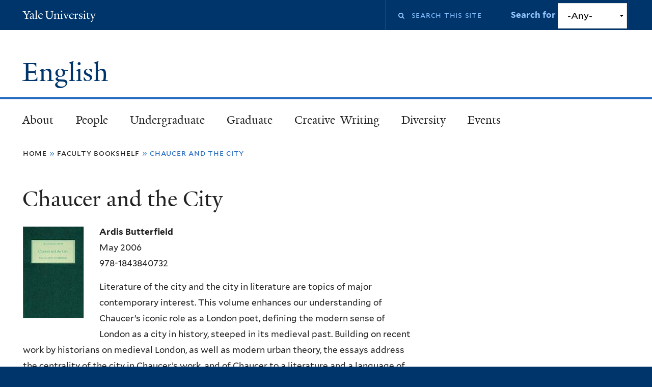

--- FILE ---
content_type: text/html; charset=utf-8
request_url: https://english.yale.edu/publications/chaucer-and-city
body_size: 11851
content:
<!DOCTYPE html>
<!--[if lte IE 8]>     <html lang="en" dir="ltr" class="ie8"> <![endif]-->
<!--[if gt IE 8]><!--> <html lang="en" dir="ltr" prefix="content: http://purl.org/rss/1.0/modules/content/ dc: http://purl.org/dc/terms/ foaf: http://xmlns.com/foaf/0.1/ og: http://ogp.me/ns# rdfs: http://www.w3.org/2000/01/rdf-schema# sioc: http://rdfs.org/sioc/ns# sioct: http://rdfs.org/sioc/types# skos: http://www.w3.org/2004/02/skos/core# xsd: http://www.w3.org/2001/XMLSchema#"> <!--<![endif]-->
<head>
<meta http-equiv="X-UA-Compatible" content="IE=edge">
  <!--

  GGGGGGGGGGGG      GGGGGGGGGGG               fGGGGGG
    ;GGGGG.             GGGi                     GGGG
      CGGGG:           GGG                       GGGG
       lGGGGt         GGL                        GGGG
        .GGGGC       GG:                         GGGG
          GGGGG    .GG.        ;CGGGGGGL         GGGG          .LGGGGGGGL
           GGGGG  iGG        GGG:   ,GGGG        GGGG        tGGf     ;GGGC
            LGGGGfGG        GGGG     CGGG;       GGGG       GGGL       GGGGt
             lGGGGL                  CGGG;       GGGG      CGGGCCCCCCCCCCCCC
              GGGG                   GGGG,       GGGG      GGGG
              GGGG             tCGG; CGGG,       GGGG      GGGG
              GGGG          GGGG     CGGG.       GGGG      GGGGL
              GGGG         GGGGC     CGGG.       GGGG      :GGGGC          :
             ,GGGGG.       GGGGG:  .LGGGGG,.tG   GGGG        GGGGGGt,..,fGC
        ,GGGGGGGGGGGGGGf    iGGGGGG   CGGGGC  GGGGGGGGGG       LGGGGGGGC

  -->
  <meta http-equiv="Content-Type" content="text/html; charset=utf-8" />
<meta name="Generator" content="Drupal 7 (http://drupal.org)" />
<link rel="canonical" href="/publications/chaucer-and-city" />
<link rel="shortlink" href="/node/5965" />
<link rel="shortcut icon" href="https://english.yale.edu/misc/favicon.ico" type="image/vnd.microsoft.icon" />
<meta name="viewport" content="width=device-width, initial-scale=1, maximum-scale=10, minimum-scale=1, user-scalable=yes" />
  <title>Chaucer and the City
 | English</title>
  <!--[if IEMobile]><meta http-equiv="cleartype" content="on" /><![endif]-->

    <link rel="shortcut icon" sizes="16x16 24x24 32x32 48x48 64x64" href="/sites/all/themes/yalenew_base/images/favicon.ico" type="image/vnd.microsoft.icon">
    <link rel="icon" sizes="228x228" href="/sites/all/themes/yalenew_base/images/touch-icon-228.png">
  <link rel="apple-touch-icon-precomposed" sizes="228x228" href="/sites/all/themes/yalenew_base/images/touch-icon-228.png">

  <link type="text/css" rel="stylesheet" href="https://english.yale.edu/sites/default/files/css/css_xE-rWrJf-fncB6ztZfd2huxqgxu4WO-qwma6Xer30m4.css" media="all" />
<link type="text/css" rel="stylesheet" href="https://english.yale.edu/sites/default/files/css/css_hTLrwzbU9bZhjvzx-j5entbJFEHkjJyd6RgHEla8FhA.css" media="all" />
<link type="text/css" rel="stylesheet" href="https://english.yale.edu/sites/default/files/css/css_5O8B9RkYKg0GxC7fWCkSgOc0Ol-GrMmFjZdc3v9pgbg.css" media="all" />
<link type="text/css" rel="stylesheet" href="https://english.yale.edu/sites/default/files/css/css_PfW50uFP3fJflvUdwbdwlul52IetiBEBRtiT52gLQVk.css" media="all" />
<link type="text/css" rel="stylesheet" href="//maxcdn.bootstrapcdn.com/font-awesome/4.7.0/css/font-awesome.min.css" media="all" />
<link type="text/css" rel="stylesheet" href="https://english.yale.edu/sites/default/files/css/css_zaOco2G8k_Y9ZPkHcPipwrYE0eu9i_I-umrYSytTB3U.css" media="all" />
<link type="text/css" rel="stylesheet" href="https://english.yale.edu/sites/default/files/css/css_luETUebLgc8t43nWqODnkFfVFsM-EM5AVKCpJS9Ac-o.css" media="all" />
<link type="text/css" rel="stylesheet" href="https://english.yale.edu/sites/default/files/css_injector/css_injector_5.css?t2gk4i" media="all" />
<link type="text/css" rel="stylesheet" href="https://english.yale.edu/sites/default/files/css/css_tB7nm7VeeWkuvBPD4Pam08AixdZrhQycVffApcXAVFg.css" media="all" />

<!--[if (lt IE 9)&(!IEMobile)]>
<link type="text/css" rel="stylesheet" href="https://english.yale.edu/sites/default/files/css/css_nBvgsRGFO8eRuGybs3zqi1R0F_76QazEf5KpSL9kQhA.css" media="all" />
<![endif]-->

<!--[if gte IE 9]><!-->
<link type="text/css" rel="stylesheet" href="https://english.yale.edu/sites/default/files/css/css_059BxwQdO3W6gC_prw0ohrQj1fWv8MiFJkqt4YP0qJk.css" media="all" />
<!--<![endif]-->
  <script type="text/javascript" src="https://english.yale.edu/sites/all/libraries/respondjs/respond.min.js?t2gk4i"></script>
<script type="text/javascript">
<!--//--><![CDATA[//><!--
document.cookie = 'adaptive_image=' + Math.max(screen.width, screen.height) + '; path=/';
//--><!]]>
</script>
<script type="text/javascript" src="//ajax.googleapis.com/ajax/libs/jquery/1.8.3/jquery.min.js"></script>
<script type="text/javascript">
<!--//--><![CDATA[//><!--
window.jQuery || document.write("<script src='/sites/all/modules/contrib/jquery_update/replace/jquery/1.8/jquery.min.js'>\x3C/script>")
//--><!]]>
</script>
<script type="text/javascript" src="https://english.yale.edu/sites/default/files/js/js_Hfha9RCTNm8mqMDLXriIsKGMaghzs4ZaqJPLj2esi7s.js"></script>
<script type="text/javascript" src="//ajax.googleapis.com/ajax/libs/jqueryui/1.10.2/jquery-ui.min.js"></script>
<script type="text/javascript">
<!--//--><![CDATA[//><!--
window.jQuery.ui || document.write("<script src='/sites/all/modules/contrib/jquery_update/replace/ui/ui/minified/jquery-ui.min.js'>\x3C/script>")
//--><!]]>
</script>
<script type="text/javascript" src="https://english.yale.edu/sites/default/files/js/js_RyX9kpgOaBpKzKE5JA0qV9FMNTAWVd9ZpWqvLdx1kg8.js"></script>
<script type="text/javascript" src="https://english.yale.edu/sites/default/files/js/js_lYXBf5jBOEeuCcZ1EEfWM3cnZXJ6-B6AuswWtJ1JGSw.js"></script>
<script type="text/javascript" src="https://english.yale.edu/sites/default/files/js/js_-OnxYGlJV0_Lz5mmP7PL2Flbdsv998Cd2eap5DQ1lbE.js"></script>
<script type="text/javascript" src="https://english.yale.edu/sites/default/files/js/js_UNPtX_ZGxcpSkJyp8ls50mHCG5a_tcqRFqN4KjkfLso.js"></script>
<script type="text/javascript">
<!--//--><![CDATA[//><!--
jQuery.extend(Drupal.settings, {"basePath":"\/","pathPrefix":"","setHasJsCookie":0,"ajaxPageState":{"theme":"yalenew_standard","theme_token":"PxdIjM9ceIpCc4Zuj9ZHiyyaWVI03JzEUeKipslEBp4","js":{"0":1,"sites\/all\/themes\/yalenew_base\/js\/jcaption.min.js":1,"sites\/all\/libraries\/respondjs\/respond.min.js":1,"1":1,"\/\/ajax.googleapis.com\/ajax\/libs\/jquery\/1.8.3\/jquery.min.js":1,"2":1,"misc\/jquery-extend-3.4.0.js":1,"misc\/jquery-html-prefilter-3.5.0-backport.js":1,"misc\/jquery.once.js":1,"misc\/drupal.js":1,"\/\/ajax.googleapis.com\/ajax\/libs\/jqueryui\/1.10.2\/jquery-ui.min.js":1,"3":1,"misc\/ui\/jquery.ui.position-1.13.0-backport.js":1,"misc\/form-single-submit.js":1,"sites\/all\/modules\/contrib\/fancy_file_delete\/js\/fancyfiledelete.js":1,"sites\/all\/libraries\/superfish\/sfsmallscreen.js":1,"sites\/all\/libraries\/colorbox\/jquery.colorbox-min.js":1,"sites\/all\/modules\/contrib\/colorbox\/js\/colorbox.js":1,"sites\/all\/modules\/contrib\/jscrollpane\/js\/jquery.jscrollpane.min.js":1,"sites\/all\/modules\/contrib\/jscrollpane\/js\/jquery.mousewheel.js":1,"sites\/all\/modules\/contrib\/jscrollpane\/js\/script.js":1,"sites\/all\/modules\/contrib\/custom_search\/js\/custom_search.js":1,"sites\/all\/libraries\/superfish\/jquery.hoverIntent.minified.js":1,"sites\/all\/libraries\/superfish\/superfish.js":1,"sites\/all\/modules\/contrib\/superfish\/superfish.js":1,"sites\/all\/themes\/omega\/omega\/js\/jquery.formalize.js":1,"sites\/all\/themes\/omega\/omega\/js\/omega-mediaqueries.js":1,"sites\/all\/themes\/yalenew_base\/js\/modernizr.min.js":1,"sites\/all\/themes\/yalenew_base\/js\/jquery.fitted.js":1,"sites\/all\/themes\/yalenew_base\/js\/appendAround.min.js":1,"sites\/all\/themes\/yalenew_base\/js\/scripts.js":1},"css":{"modules\/system\/system.base.css":1,"modules\/system\/system.menus.css":1,"modules\/system\/system.messages.css":1,"modules\/system\/system.theme.css":1,"misc\/ui\/jquery.ui.core.css":1,"misc\/ui\/jquery.ui.theme.css":1,"misc\/ui\/jquery.ui.menu.css":1,"misc\/ui\/jquery.ui.autocomplete.css":1,"sites\/all\/modules\/contrib\/adaptive_image\/css\/adaptive-image.css":1,"sites\/all\/modules\/contrib\/calendar\/css\/calendar_multiday.css":1,"modules\/comment\/comment.css":1,"modules\/field\/theme\/field.css":1,"modules\/node\/node.css":1,"modules\/search\/search.css":1,"sites\/all\/modules\/custom\/site_backup\/site_backup.css":1,"modules\/user\/user.css":1,"sites\/all\/modules\/contrib\/views\/css\/views.css":1,"sites\/all\/modules\/contrib\/ckeditor\/css\/ckeditor.css":1,"sites\/all\/libraries\/colorbox\/example4\/colorbox.css":1,"sites\/all\/modules\/contrib\/ctools\/css\/ctools.css":1,"sites\/all\/modules\/contrib\/jscrollpane\/css\/jquery.jscrollpane.css":1,"sites\/all\/modules\/contrib\/typogrify\/typogrify.css":1,"sites\/all\/modules\/contrib\/custom_search\/custom_search.css":1,"sites\/all\/modules\/contrib\/node_embed\/plugins\/node_embed\/node_embed.css":1,"sites\/all\/modules\/contrib\/date\/date_api\/date.css":1,"\/\/maxcdn.bootstrapcdn.com\/font-awesome\/4.7.0\/css\/font-awesome.min.css":1,"sites\/all\/libraries\/superfish\/css\/superfish.css":1,"sites\/all\/libraries\/superfish\/css\/superfish-smallscreen.css":1,"sites\/all\/themes\/omega\/omega\/css\/formalize.css":1,"sites\/default\/files\/fontyourface\/font.css":1,"\/sites\/all\/libraries\/fontyourface\/YaleDesign-italic-bold\/stylesheet.css":1,"\/sites\/all\/libraries\/fontyourface\/YaleDesign-italic-normal\/stylesheet.css":1,"\/sites\/all\/libraries\/fontyourface\/YaleDesign-normal-bold\/stylesheet.css":1,"\/sites\/all\/libraries\/fontyourface\/YaleDesign-normal-normal\/stylesheet.css":1,"sites\/all\/themes\/yalenew_base\/css\/globalnew.css":1,"public:\/\/css_injector\/css_injector_2.css":1,"public:\/\/css_injector\/css_injector_5.css":1,"public:\/\/css_injector\/css_injector_6.css":1,"ie::wide::sites\/all\/themes\/yalenew_base\/css\/grid\/yalenew_default\/wide\/yalenew-default-wide-12.css":1,"sites\/all\/themes\/yalenew_base\/css\/grid\/yalenew_default\/fluid\/yalenew-default-fluid-12.css":1,"sites\/all\/themes\/yalenew_base\/css\/grid\/yalenew_default\/narrow\/yalenew-default-narrow-12.css":1,"sites\/all\/themes\/yalenew_base\/css\/grid\/yalenew_default\/wide\/yalenew-default-wide-12.css":1}},"colorbox":{"opacity":"0.85","current":"{current} of {total}","previous":"\u00ab Prev","next":"Next \u00bb","close":"Close","maxWidth":"98%","maxHeight":"98%","fixed":true,"mobiledetect":true,"mobiledevicewidth":"480px","specificPagesDefaultValue":"admin*\nimagebrowser*\nimg_assist*\nimce*\nnode\/add\/*\nnode\/*\/edit\nprint\/*\nprintpdf\/*\nsystem\/ajax\nsystem\/ajax\/*"},"jScrollPane":{"class":".scroll-pane"},"custom_search":{"form_target":"_self","solr":0},"urlIsAjaxTrusted":{"\/publications\/chaucer-and-city":true},"superfish":{"1":{"id":"1","sf":{"delay":"300","animation":{"opacity":"show"},"speed":"fast","autoArrows":false,"dropShadows":false},"plugins":{"smallscreen":{"mode":"window_width","breakpoint":980,"breakpointUnit":"px","accordionButton":"2","title":"Main menu"}}}},"omega":{"layouts":{"primary":"wide","order":["fluid","narrow","wide"],"queries":{"fluid":"all and (max-width: 739px)","narrow":"all and (min-width: 740px) and (max-width: 1024px)","wide":"all and (min-width: 1025px)"}}}});
//--><!]]>
</script>

</head>
<body class="html not-front not-logged-in page-node page-node- page-node-5965 node-type-publications yalenew-standard context-publications no-sidebars">
  <aside role='complementary' id="skip-link" aria-label="Skip to main content">
    <a href="#main-content" class="element-invisible element-focusable">Skip to main content</a>
  </aside>
  <div class="region region-page-top" id="region-page-top">
  <div class="region-inner region-page-top-inner">
      </div>
</div>
  <div class="page clearfix" id="page">
      <header id="section-header" class="section section-header" role="banner">
  <div id="zone-topper-wrapper" class="zone-wrapper zone-topper-wrapper clearfix yalenew-standard-topper">  <div id="zone-topper" class="zone zone-topper clearfix container-12">
    <div  class="grid-3 region region-topper-first" id="region-topper-first">
  <div class="region-inner region-topper-first-inner">
      <div class="topper-logo"><a href="http://www.yale.edu" class="y-icons y-yale y-univ"><span class="element-invisible">Yale University</span></a>
      </div>

	 <div id="moved-main-nav-wrapper">
                <button aria-expanded="false" id="nav-ready" class="nav-ready"><span class="element-invisible">Open Main Navigation</span></button>
                <div id="moved-main-nav" class="moved-main-nav" data-set="append-main-nav"></div>
                <button aria-expanded="true" id="nav-close" class="nav-close nav-hidden"><span class="element-invisible">Close Main Navigation</span></button>
        </div>

  </div>
</div>
<div class="grid-9 region region-topper-second" id="region-topper-second">
  <div class="region-inner region-topper-second-inner">
    <div class="block block-search block-form block-search-form odd block-without-title" id="block-search-form">
  <div class="block-inner clearfix">
            
    <div class="content clearfix">
      <form class="search-form" role="search" aria-label="Site Search" action="/publications/chaucer-and-city" method="post" id="search-block-form" accept-charset="UTF-8"><div><div class="container-inline">
  <div class="form-item form-type-textfield form-item-search-block-form">
  <label for="edit-search-block-form--2"><i class="fa fa-search"></i><span class="element-invisible">Search this site</span> </label>
 <input title="Enter the terms you wish to search for." class="custom-search-box form-text" placeholder="Search this site" type="text" id="edit-search-block-form--2" name="search_block_form" value="" size="15" maxlength="128" />
</div>
<div class="form-item form-type-select form-item-custom-search-types">
  <label for="edit-custom-search-types">Search for </label>
 <select class="custom-search-selector custom-search-types form-select" id="edit-custom-search-types" name="custom_search_types"><option value="c-all" selected="selected">-Any-</option><option value="c-event">Event</option><option value="c-news">News</option><option value="c-publications">Publication</option></select>
</div>
<div class="form-actions form-wrapper" id="edit-actions"><input style="display:none;" type="submit" id="edit-submit" name="op" value="" class="form-submit" /></div><input type="hidden" name="form_build_id" value="form-mF0BxBAe4Pa9JZS77fIaIVbMynLI7VztPedByKq3spg" />
<input type="hidden" name="form_id" value="search_block_form" />
</div>
</div></form>    </div>
  </div>
</div>
  </div>
</div>
  </div>
</div><div id="zone-branding-wrapper" class="zone-wrapper zone-branding-wrapper clearfix">  <div id="zone-branding" class="zone zone-branding clearfix container-12">
    <div class="grid-10 region region-branding" id="region-branding">
  <div class="region-inner region-branding-inner">
        <div class="branding-data clearfix">
                                                  <h2 class="site-name"><a href="/" title="Home">English
</a></h2>
                                  </div>
          </div>
</div>
  </div>
</div></header>
  
      <main  id="section-content" class="section section-content" role="main">
  <div id="section-content-inner">
    

<div id="zone-menu-wrapper" class="zone-wrapper zone-menu-wrapper clearfix">  <div id="zone-menu" class="zone zone-menu clearfix yale-standard-menu container-12">

<div id="original-main-nav-wrapper">
  <div id="original-main-nav" data-set="append-main-nav">
    <div id="main-nav">

    <div class="grid-12 region region-menu" id="region-menu">
  <div class="region-inner region-menu-inner">
    <nav id="main-menu-navigation" role="navigation" aria-label="Main Menu" class="navigation">
                  <div class="block block-superfish block-1 block-superfish-1 odd block-without-title" id="block-superfish-1">
  <div class="block-inner clearfix">
            
    <div class="content clearfix">
      <ul  id="superfish-1" class="menu sf-menu sf-main-menu sf-horizontal sf-style-none sf-total-items-7 sf-parent-items-7 sf-single-items-0"><li id="menu-698-1" class="first odd sf-item-1 sf-depth-1 sf-total-children-3 sf-parent-children-0 sf-single-children-3 menuparent"><a href="/about-department" class="sf-depth-1 menuparent">About</a><ul><li id="menu-738-1" class="first odd sf-item-1 sf-depth-2 sf-no-children"><a href="/about/history-department" class="sf-depth-2">History of the Department</a></li><li id="menu-649-1" class="middle even sf-item-2 sf-depth-2 sf-no-children"><a href="/news" class="sf-depth-2">News</a></li><li id="menu-983-1" class="last odd sf-item-3 sf-depth-2 sf-no-children"><a href="/about/contact-us" class="sf-depth-2">Contact us</a></li></ul></li><li id="menu-954-1" class="middle even sf-item-2 sf-depth-1 sf-total-children-9 sf-parent-children-0 sf-single-children-9 menuparent"><a href="/faculty-staff" title="" class="sf-depth-1 menuparent">People</a><ul><li id="menu-4620-1" class="first odd sf-item-1 sf-depth-2 sf-no-children"><a href="/people/ladder-faculty" class="sf-depth-2">Ladder Faculty</a></li><li id="menu-4618-1" class="middle even sf-item-2 sf-depth-2 sf-no-children"><a href="/people/instructional-faculty" class="sf-depth-2">Instructional Faculty</a></li><li id="menu-4835-1" class="middle odd sf-item-3 sf-depth-2 sf-no-children"><a href="/people/research-faculty" class="sf-depth-2">Research Faculty</a></li><li id="menu-4619-1" class="middle even sf-item-4 sf-depth-2 sf-no-children"><a href="/people/emeritus-faculty" class="sf-depth-2">Emeritus Faculty</a></li><li id="menu-1027-1" class="middle odd sf-item-5 sf-depth-2 sf-no-children"><a href="/graduate-program/student-directory" class="sf-depth-2">Graduate Students</a></li><li id="menu-4617-1" class="middle even sf-item-6 sf-depth-2 sf-no-children"><a href="/people/officers" class="sf-depth-2">Department Officers</a></li><li id="menu-1028-1" class="middle odd sf-item-7 sf-depth-2 sf-no-children"><a href="/people/staff" class="sf-depth-2">Staff Directory</a></li><li id="menu-752-1" class="middle even sf-item-8 sf-depth-2 sf-no-children"><a href="/faculty-staff/faculty-news" title="Faculty News" class="sf-depth-2">Faculty News</a></li><li id="menu-961-1" class="last odd sf-item-9 sf-depth-2 sf-no-children"><a href="/books/faculty-books" class="sf-depth-2">Faculty Bookshelf</a></li></ul></li><li id="menu-962-1" class="middle odd sf-item-3 sf-depth-1 sf-total-children-13 sf-parent-children-6 sf-single-children-7 menuparent"><a href="/welcome-english-major" class="sf-depth-1 menuparent">Undergraduate</a><ul><li id="menu-4827-1" class="first odd sf-item-1 sf-depth-2 sf-no-children"><a href="/undergraduate/important-dates" class="sf-depth-2">Important Dates</a></li><li id="menu-4568-1" class="middle even sf-item-2 sf-depth-2 sf-total-children-2 sf-parent-children-0 sf-single-children-2 menuparent"><a href="/undergraduate/new-students" class="sf-depth-2 menuparent">New Students</a><ul><li id="menu-4515-1" class="first odd sf-item-1 sf-depth-3 sf-no-children"><a href="/preregistration" class="sf-depth-3">First Year Registration</a></li><li id="menu-1029-1" class="last even sf-item-2 sf-depth-3 sf-no-children"><a href="/undergraduate/why-major-english" class="sf-depth-3">Why English?</a></li></ul></li><li id="menu-4603-1" class="middle odd sf-item-3 sf-depth-2 sf-total-children-6 sf-parent-children-1 sf-single-children-5 menuparent"><a href="/undergraduate/courses" class="sf-depth-2 menuparent">Courses</a><ul><li id="menu-4604-1" class="first odd sf-item-1 sf-depth-3 sf-no-children"><a href="/undergraduate/courses/creative-writing-courses" class="sf-depth-3">Creative Writing &amp; Journalism Courses</a></li><li id="menu-4514-1" class="middle even sf-item-2 sf-depth-3 sf-total-children-4 sf-parent-children-0 sf-single-children-4 menuparent"><a href="/undergraduate/introductory-courses" class="sf-depth-3 menuparent">Introductory English Courses</a><ul><li id="menu-4614-1" class="first odd sf-item-1 sf-depth-4 sf-no-children"><a href="/undergraduate/courses/introductory-english-courses/welcome-engl-1014" class="sf-depth-4">Welcome to ENGL 1014</a></li><li id="menu-4572-1" class="middle even sf-item-2 sf-depth-4 sf-no-children"><a href="/undergraduate/courses/introductory-english-courses/engl-1014-sections" class="sf-depth-4">ENGL 1014 Sections</a></li><li id="menu-4573-1" class="middle odd sf-item-3 sf-depth-4 sf-no-children"><a href="/undergraduate/courses/introductory-english-courses/engl-1015-sections" class="sf-depth-4">ENGL 1015 Sections</a></li><li id="menu-4624-1" class="last even sf-item-4 sf-depth-4 sf-no-children"><a href="/undergraduate/courses/introductory-english-courses/engl-1021-sections" class="sf-depth-4">ENGL 1021 Sections</a></li></ul></li><li id="menu-966-1" class="middle odd sf-item-3 sf-depth-3 sf-no-children"><a href="/undergraduate/what-english-foundational-courses" class="sf-depth-3">Foundational Courses for the Major</a></li><li id="menu-4828-1" class="middle even sf-item-4 sf-depth-3 sf-no-children"><a href="/undergraduate/courses/independent-study-courses" class="sf-depth-3">Independent Study Courses</a></li><li id="menu-4615-1" class="middle odd sf-item-5 sf-depth-3 sf-no-children"><a href="/undergraduate/courses/academic-support-and-community" class="sf-depth-3">Academic Support and Community</a></li><li id="menu-4616-1" class="last even sf-item-6 sf-depth-3 sf-no-children"><a href="/undergraduate/courses/writing-resources" class="sf-depth-3">Writing Resources</a></li></ul></li><li id="menu-1056-1" class="middle even sf-item-4 sf-depth-2 sf-total-children-4 sf-parent-children-0 sf-single-children-4 menuparent"><a href="/undergraduate/advising" class="sf-depth-2 menuparent">Advising</a><ul><li id="menu-1058-1" class="first odd sf-item-1 sf-depth-3 sf-no-children"><a href="/undergraduate/dus-and-adus" class="sf-depth-3">DUS and ADUS</a></li><li id="menu-2891-1" class="middle even sf-item-2 sf-depth-3 sf-no-children"><a href="/undergraduate/advising/faculty-advisors" class="sf-depth-3">Faculty Advisors</a></li><li id="menu-4076-1" class="middle odd sf-item-3 sf-depth-3 sf-no-children"><a href="/undergraduate/advising/junior-advising" class="sf-depth-3">Junior Advising</a></li><li id="menu-4567-1" class="last even sf-item-4 sf-depth-3 sf-no-children"><a href="https://poorvucenter.yale.edu/Undergraduates" target="_blank" class="sf-depth-3">The Writing Center</a></li></ul></li><li id="menu-965-1" class="middle odd sf-item-5 sf-depth-2 sf-no-children"><a href="/undergraduate/requirements-major" class="sf-depth-2">Requirements</a></li><li id="menu-967-1" class="middle even sf-item-6 sf-depth-2 sf-total-children-1 sf-parent-children-0 sf-single-children-1 menuparent"><a href="/undergraduate/senior-essay" class="sf-depth-2 menuparent">The Senior Essay</a><ul><li id="menu-4725-1" class="firstandlast odd sf-item-1 sf-depth-3 sf-no-children"><a href="/undergraduate/senior-essay/senior-essay-topics-2011-present" class="sf-depth-3">Senior Essay Topics 2011 - Present</a></li></ul></li><li id="menu-4630-1" class="middle odd sf-item-7 sf-depth-2 sf-total-children-1 sf-parent-children-0 sf-single-children-1 menuparent"><a href="/undergraduate/creative-writing-concentration" class="sf-depth-2 menuparent">Creative Writing Concentration</a><ul><li id="menu-4726-1" class="firstandlast odd sf-item-1 sf-depth-3 sf-no-children"><a href="/undergraduate/creative-writing-concentration/cw-concentration-project-topics-2011-present" class="sf-depth-3">CW Concentration Project Topics 2011 - Present</a></li></ul></li><li id="menu-4832-1" class="middle even sf-item-8 sf-depth-2 sf-no-children"><a href="/undergraduate/student-initiatives" class="sf-depth-2">Student Initiatives</a></li><li id="menu-2896-1" class="middle odd sf-item-9 sf-depth-2 sf-no-children"><a href="/undergraduate/study-abroad-opportunities" class="sf-depth-2">Study Abroad Opportunities</a></li><li id="menu-4833-1" class="middle even sf-item-10 sf-depth-2 sf-no-children"><a href="https://docs.google.com/spreadsheets/d/1UYAVqxNaxAA1V3PwsQqSlZZfbRWDQbsqlhUZn_Y7h1g/edit?usp=sharing" target="_blank" class="sf-depth-2">Summer Opportunities</a></li><li id="menu-968-1" class="middle odd sf-item-11 sf-depth-2 sf-total-children-8 sf-parent-children-1 sf-single-children-7 menuparent"><a href="/undergraduate/prizes-and-deadlines" class="sf-depth-2 menuparent">Prizes</a><ul><li id="menu-4551-1" class="first odd sf-item-1 sf-depth-3 sf-no-children"><a href="/undergraduate/prizes/prizes-fiction" class="sf-depth-3">Fiction</a></li><li id="menu-4552-1" class="middle even sf-item-2 sf-depth-3 sf-no-children"><a href="/undergraduate/prizes/prizes-nonfiction" class="sf-depth-3">Nonfiction</a></li><li id="menu-4549-1" class="middle odd sf-item-3 sf-depth-3 sf-no-children"><a href="/undergraduate/prizes/prizes-poetry" class="sf-depth-3">Poetry</a></li><li id="menu-4553-1" class="middle even sf-item-4 sf-depth-3 sf-no-children"><a href="/undergraduate/prizes/prizes-first-year-students" class="sf-depth-3">First-Years</a></li><li id="menu-4554-1" class="middle odd sf-item-5 sf-depth-3 sf-no-children"><a href="/undergraduate/prizes/prizes-sophomores" class="sf-depth-3">Sophomores</a></li><li id="menu-4555-1" class="middle even sf-item-6 sf-depth-3 sf-no-children"><a href="/undergraduate/prizes/prizes-juniors" class="sf-depth-3">Juniors</a></li><li id="menu-4557-1" class="middle odd sf-item-7 sf-depth-3 sf-no-children"><a href="/undergraduate/prizes/prizes-seniors" class="sf-depth-3">Seniors</a></li><li id="menu-4613-1" class="last even sf-item-8 sf-depth-3 sf-total-children-10 sf-parent-children-0 sf-single-children-10 menuparent"><a href="/undergraduate/prizes/undergraduate-prize-winners" class="sf-depth-3 menuparent">Undergraduate Prize Winners</a><ul><li id="menu-4836-1" class="first odd sf-item-1 sf-depth-4 sf-no-children"><a href="/undergraduate/prizes/undergraduate-prize-winners/undergraduate-prize-winners-2023-2024" class="sf-depth-4">UG Prize Winners 2023-2024</a></li><li id="menu-4724-1" class="middle even sf-item-2 sf-depth-4 sf-no-children"><a href="/undergraduate/prizes/undergraduate-prize-winners/ug-prize-winners-2022-2023" class="sf-depth-4">UG Prize Winners 2022-2023</a></li><li id="menu-4720-1" class="middle odd sf-item-3 sf-depth-4 sf-no-children"><a href="/undergraduate/prizes/undergraduate-prize-winners/ug-prize-winners-2021-2022" class="sf-depth-4">UG Prize Winners 2021-2022</a></li><li id="menu-4837-1" class="middle even sf-item-4 sf-depth-4 sf-no-children"><a href="/undergraduate/prizes/undergraduate-prize-winners/undergraduate-prize-winners-2020-2021" class="sf-depth-4">UG Prize Winners 2020-2021</a></li><li id="menu-4838-1" class="middle odd sf-item-5 sf-depth-4 sf-no-children"><a href="/undergraduate/prizes/undergraduate-prize-winners/undergraduate-prize-winners-2019-2020" class="sf-depth-4">UG Prize Winners 2019-2020</a></li><li id="menu-4721-1" class="middle even sf-item-6 sf-depth-4 sf-no-children"><a href="/undergraduate/prizes/undergraduate-prize-winners/ug-prize-winners-2018-2019" class="sf-depth-4">UG Prize Winners 2018-2019</a></li><li id="menu-4722-1" class="middle odd sf-item-7 sf-depth-4 sf-no-children"><a href="/undergraduate/prizes/undergraduate-prize-winners/ug-prize-winners-2017-2018" class="sf-depth-4">UG Prize Winners 2017-2018</a></li><li id="menu-4839-1" class="middle even sf-item-8 sf-depth-4 sf-no-children"><a href="/undergraduate/prizes/undergraduate-prize-winners/undergraduate-prize-winners-2016-2017" class="sf-depth-4">UG Prize Winners 2016-2017</a></li><li id="menu-4840-1" class="middle odd sf-item-9 sf-depth-4 sf-no-children"><a href="/undergraduate/prizes/undergraduate-prize-winners/undergraduate-prize-winners-2015-2016" class="sf-depth-4">UG Prize Winners 2015-2016</a></li><li id="menu-4723-1" class="last even sf-item-10 sf-depth-4 sf-no-children"><a href="/undergraduate/prizes/undergraduate-prize-winners/ug-prize-winners-2014-2015" class="sf-depth-4">UG Prize Winners 2014-2015</a></li></ul></li></ul></li><li id="menu-4462-1" class="middle even sf-item-12 sf-depth-2 sf-no-children"><a href="/undergraduate/deadlines-and-forms" class="sf-depth-2">Forms</a></li><li id="menu-4841-1" class="last odd sf-item-13 sf-depth-2 sf-no-children"><a href="/undergraduate/english-faqs" class="sf-depth-2">English FAQs</a></li></ul></li><li id="menu-959-1" class="middle even sf-item-4 sf-depth-1 sf-total-children-14 sf-parent-children-4 sf-single-children-10 menuparent"><a href="/graduate-education" class="sf-depth-1 menuparent">Graduate</a><ul><li id="menu-972-1" class="first odd sf-item-1 sf-depth-2 sf-no-children"><a href="/graduate/applying-yale" class="sf-depth-2">Applying to Yale</a></li><li id="menu-974-1" class="middle even sf-item-2 sf-depth-2 sf-total-children-1 sf-parent-children-0 sf-single-children-1 menuparent"><a href="/graduate/fellowships-and-funding" class="sf-depth-2 menuparent">Fellowships and Funding</a><ul><li id="menu-2386-1" class="firstandlast odd sf-item-1 sf-depth-3 sf-no-children"><a href="/graduate/fellowships-and-funding/conference-funding-resources-graduate-students" class="sf-depth-3">Conference Funding</a></li></ul></li><li id="menu-4071-1" class="middle odd sf-item-3 sf-depth-2 sf-total-children-1 sf-parent-children-0 sf-single-children-1 menuparent"><a href="https://courses.yale.edu/?srcdb=201903&amp;subject=ENGL&amp;col=GS" class="sf-depth-2 menuparent">Graduate Courses</a><ul><li id="menu-4086-1" class="firstandlast odd sf-item-1 sf-depth-3 sf-no-children"><a href="https://yaleedu.sharepoint.com/:b:/s/EnglishGraduateStudentCommunications/Ec3OzwlQNVJImiYuZcW2CVQBfXafZnFVmM-fhAQzxOisHA?e=QW4xci" class="sf-depth-3">Directed Reading Proposal</a></li></ul></li><li id="menu-975-1" class="middle even sf-item-4 sf-depth-2 sf-total-children-2 sf-parent-children-0 sf-single-children-2 menuparent"><a href="/graduate/research-resources" class="sf-depth-2 menuparent">Research</a><ul><li id="menu-979-1" class="first odd sf-item-1 sf-depth-3 sf-no-children"><a href="/graduate/dissertations" class="sf-depth-3">Dissertations</a></li><li id="menu-4628-1" class="last even sf-item-2 sf-depth-3 sf-no-children"><a href="/graduate/research/recent-publications" class="sf-depth-3">Recent Publications</a></li></ul></li><li id="menu-4609-1" class="middle odd sf-item-5 sf-depth-2 sf-total-children-3 sf-parent-children-0 sf-single-children-3 menuparent"><a href="/graduate/advising" class="sf-depth-2 menuparent">Advising</a><ul><li id="menu-4610-1" class="first odd sf-item-1 sf-depth-3 sf-no-children"><a href="/graduate/advising/i-overview-advising-relationships-english" class="sf-depth-3">I. Overview of Advising Relationships</a></li><li id="menu-4611-1" class="middle even sf-item-2 sf-depth-3 sf-no-children"><a href="/graduate/advising/ii-guidelines-effective-graduate-advising" class="sf-depth-3">II. Guidelines for Effective Graduate Advising</a></li><li id="menu-4612-1" class="last odd sf-item-3 sf-depth-3 sf-no-children"><a href="/graduate/iii-resources-beyond-english-department" class="sf-depth-3">III. Resources Beyond the English Department</a></li></ul></li><li id="menu-976-1" class="middle even sf-item-6 sf-depth-2 sf-no-children"><a href="/graduate/teaching" class="sf-depth-2">Teaching</a></li><li id="menu-973-1" class="middle odd sf-item-7 sf-depth-2 sf-no-children"><a href="/graduate/requirements" class="sf-depth-2">Requirements</a></li><li id="menu-978-1" class="middle even sf-item-8 sf-depth-2 sf-no-children"><a href="/graduate/english-department-colloquia" class="sf-depth-2">Colloquia</a></li><li id="menu-977-1" class="middle odd sf-item-9 sf-depth-2 sf-no-children"><a href="/graduate/prizes" class="sf-depth-2">Prizes</a></li><li id="menu-960-1" class="middle even sf-item-10 sf-depth-2 sf-no-children"><a href="/graduate-program/student-directory" class="sf-depth-2">Student Directory</a></li><li id="menu-4627-1" class="middle odd sf-item-11 sf-depth-2 sf-no-children"><a href="/graduate/student-resources" class="sf-depth-2">Student Resources</a></li><li id="menu-4592-1" class="middle even sf-item-12 sf-depth-2 sf-no-children"><a href="/graduate/career-resources" class="sf-depth-2">Career Resources</a></li><li id="menu-1049-1" class="middle odd sf-item-13 sf-depth-2 sf-no-children"><a href="/graduate/graduate-student-placement" class="sf-depth-2">Graduate Student Placement</a></li><li id="menu-1051-1" class="last even sf-item-14 sf-depth-2 sf-no-children"><a href="/graduate/graduate-school-programs-and-policies" class="sf-depth-2">Graduate School Programs and Policies</a></li></ul></li><li id="menu-1057-1" class="middle odd sf-item-5 sf-depth-1 sf-total-children-3 sf-parent-children-0 sf-single-children-3 menuparent"><a href="/undergraduate/creative-writing" title="Creative Writing Advising" class="sf-depth-1 menuparent">Creative Writing</a><ul><li id="menu-4629-1" class="first odd sf-item-1 sf-depth-2 sf-no-children"><a href="/creative-writing/directors-note" class="sf-depth-2">Director&#039;s Note</a></li><li id="menu-4719-1" class="middle even sf-item-2 sf-depth-2 sf-no-children"><a href="https://english.yale.edu/undergraduate/courses/creative-writing-journalism-courses" class="sf-depth-2">Courses in Creative Writing and Journalism</a></li><li id="menu-4631-1" class="last odd sf-item-3 sf-depth-2 sf-no-children"><a href="https://english.yale.edu/faculty-staff?field_people_type_value=Creative+Writers&amp;field_fields_of_interest_value=All" class="sf-depth-2">Creative Writing Faculty</a></li></ul></li><li id="menu-4574-1" class="middle even sf-item-6 sf-depth-1 sf-total-children-8 sf-parent-children-3 sf-single-children-5 menuparent"><a href="/Diversity" class="sf-depth-1 menuparent">Diversity</a><ul><li id="menu-4582-1" class="first odd sf-item-1 sf-depth-2 sf-no-children"><a href="/diversity/dei-committee-members" class="sf-depth-2">Committee Members</a></li><li id="menu-4579-1" class="middle even sf-item-2 sf-depth-2 sf-total-children-2 sf-parent-children-0 sf-single-children-2 menuparent"><a href="/diversity/english-initiatives" class="sf-depth-2 menuparent">English Initiatives</a><ul><li id="menu-4583-1" class="first odd sf-item-1 sf-depth-3 sf-no-children"><a href="/diversity/english-initiatives/current-work" class="sf-depth-3">Current Work</a></li><li id="menu-4622-1" class="last even sf-item-2 sf-depth-3 sf-no-children"><a href="/diversity/english-initiatives/previous-work" class="sf-depth-3">Previous Work</a></li></ul></li><li id="menu-4576-1" class="middle odd sf-item-3 sf-depth-2 sf-no-children"><a href="/diversity/yale-initiatives" class="sf-depth-2">Yale Initiatives</a></li><li id="menu-4577-1" class="middle even sf-item-4 sf-depth-2 sf-total-children-1 sf-parent-children-0 sf-single-children-1 menuparent"><a href="/diversity/resources" class="sf-depth-2 menuparent">Resources</a><ul><li id="menu-4581-1" class="firstandlast odd sf-item-1 sf-depth-3 sf-no-children"><a href="/diversity/resources/resources-graduate-students" class="sf-depth-3">Resources for Grad Students</a></li></ul></li><li id="menu-4578-1" class="middle odd sf-item-5 sf-depth-2 sf-total-children-1 sf-parent-children-1 sf-single-children-0 menuparent"><a href="/diversity/take-action" class="sf-depth-2 menuparent">Take Action</a><ul><li id="menu-4623-1" class="firstandlast odd sf-item-1 sf-depth-3 sf-total-children-1 sf-parent-children-0 sf-single-children-1 menuparent"><a href="/diversity/take-action/past-actions" class="sf-depth-3 menuparent">Past Actions</a><ul><li id="menu-4565-1" class="firstandlast odd sf-item-1 sf-depth-4 sf-no-children"><a href="/diversity/letter-chair" class="sf-depth-4">A Letter from the Chair</a></li></ul></li></ul></li><li id="menu-4605-1" class="middle even sf-item-6 sf-depth-2 sf-no-children"><a href="/diversity/common-room-podcast" class="sf-depth-2">The Common Room Podcast</a></li><li id="menu-4607-1" class="middle odd sf-item-7 sf-depth-2 sf-no-children"><a href="/diversity/ngugi-wa-thiongo" class="sf-depth-2">Ngũgĩ wa Thiong’o</a></li><li id="menu-4608-1" class="last even sf-item-8 sf-depth-2 sf-no-children"><a href="/diversity/informative-links" class="sf-depth-2">Informative Links</a></li></ul></li><li id="menu-697-1" class="last odd sf-item-7 sf-depth-1 sf-total-children-4 sf-parent-children-0 sf-single-children-4 menuparent"><a href="/calendar" class="sf-depth-1 menuparent">Events</a><ul><li id="menu-4531-1" class="first odd sf-item-1 sf-depth-2 sf-no-children"><a href="/events/department-lectures" class="sf-depth-2">Department Lectures</a></li><li id="menu-4534-1" class="middle even sf-item-2 sf-depth-2 sf-no-children"><a href="/events/foundational-courses-readings" class="sf-depth-2">Foundational Courses Readings</a></li><li id="menu-4575-1" class="middle odd sf-item-3 sf-depth-2 sf-no-children"><a href="/events/initiative-literature-and-social-justice" class="sf-depth-2">Initiative on Literature and Social Justice</a></li><li id="menu-4535-1" class="last even sf-item-4 sf-depth-2 sf-no-children"><a href="/events/schlesinger-visiting-writers" class="sf-depth-2">Schlesinger Visiting Writers</a></li></ul></li></ul>    </div>
  </div>
</div>
    </nav>
  </div>
</div>

    </div>
  </div>
</div>

  </div>
</div>
<div id="zone-content-wrapper" class="zone-wrapper zone-content-wrapper clearfix">  <div id="zone-content" class="zone zone-content clearfix container-12">
          <div id="breadcrumb" class="grid-12"><h2 class="element-invisible">You are here</h2><div class="breadcrumb"><span class="inline odd first"><a href="/">Home</a></span> <span class="delimiter">»</span> <span class="inline even"><a href="/books/faculty-books">Faculty Bookshelf</a></span> <span class="delimiter">»</span> <span class="inline odd last">Chaucer and the City</span></div></div>
    
    <div id="moved-sidenav-wrapper" class="moved-sidenav-wrapper grid-12">
       <div id="moved-sidenav" class="moved-sidenav" data-set="append-sidenav"></div>
    </div>

        <div class="grid-12 region region-content" id="region-content">
  <div class="region-inner region-content-inner">
    <a id="main-content" tabindex="-1"></a>
                <h1 class="title" id="page-title">Chaucer and the City
</h1>
                        <div class="block block-system block-main block-system-main odd block-without-title" id="block-system-main">
  <div class="block-inner clearfix">
            
    <div class="content clearfix">
      <article about="/publications/chaucer-and-city" typeof="sioc:Item foaf:Document" class="node node-publications node-published node-not-promoted node-not-sticky author-6486 odd clearfix" id="node-publications-5965">
  <!--    -->
    <span property="dc:title" content="Chaucer and the City" class="rdf-meta element-hidden"></span><span property="sioc:num_replies" content="0" datatype="xsd:integer" class="rdf-meta element-hidden"></span>  
  <div class="content clearfix">
    <div class="field field-name-field-publication-image field-type-image field-label-hidden"><div class="field-items"><div class="field-item even"><img typeof="foaf:Image" src="https://english.yale.edu/sites/default/files/styles/publication_landing/public/butterfield_ardis_-2006-_chaucer_and_the_city.jpg?itok=vABmv2Pf" width="120" height="180" alt="" /></div></div></div><div class="field field-name-field-author-text field-type-text field-label-hidden"><div class="field-items"><div class="field-item even">Ardis Butterfield</div></div></div><div class="field field-name-field-publication-date field-type-datetime field-label-hidden"><div class="field-items"><div class="field-item even"><span class="date-display-single" property="dc:date" datatype="xsd:dateTime" content="2006-05-01T00:00:00-04:00">May 2006</span></div></div></div><div class="field field-name-field-isbn field-type-text field-label-hidden"><div class="field-items"><div class="field-item even">978-1843840732</div></div></div><div class="field field-name-body field-type-text-with-summary field-label-hidden"><div class="field-items"><div class="field-item even" property="content:encoded"><p><span>Literature of the city and the city in literature are topics of major contemporary interest. This volume enhances our understanding of Chaucer&#8217;s iconic role as a London poet, defining the modern sense of London as a city in history, steeped in its medieval past. Building on recent work by historians on medieval London, as well as modern urban theory, the essays address the centrality of the city in Chaucer&#8217;s work, and of Chaucer to a literature and a language of the city. Contributors explore the spatial extent of the city, imaginatively and geographically; the diverse and sometimes violent relationships between communities, and the use of language to identify and speak for communities; the worlds of commerce, the aristocracy, law, and public order. A final section considers the longer history and memory of the medieval city beyond the devastations of the Great Fire and into the Victorian period. Dr ARDIS BUTTERFIELD is Reader in English at University College London. Contributors: ARDIS BUTTERFIELD, MARION TURNER, RUTH EVANS, BARBARA NOLAN, CHRISTOPHER CANNON, DEREK PEARSALL, HELEN COOPER, C. DAVID BENSON, ELLIOT KENDALL, JOHN SCATTERGOOD, PAUL DAVIS, HELEN PHILLIPS</span></p>
</div></div></div>  </div>

  <div class="clearfix">
          <nav class="links node-links clearfix"></nav>
    
      </div>
</article>
    </div>
  </div>
</div>
      </div>
</div>
  </div>
</div>  </div>
</main>
  
      <footer id="section-footer" class="section section-footer" role="contentinfo">
  <div id="zone-footer-wrapper" class="zone-wrapper zone-footer-wrapper clearfix">  <div id="zone-footer" class="zone zone-footer clearfix container-12">
    <div  class="grid-2 region region-footer-first" id="region-footer-first">
  <div  class="region-inner region-footer-first-inner">
    <div class="footer-logo"><a href="http://www.yale.edu" class="y-icons y-yale y-mark"><span class="element-invisible">Yale</span></a></div>
  </div>
</div>
<div  class="grid-6 region region-footer-second" id="region-footer-second">
  <div class="region-inner region-footer-second-inner">
    <p class="copyright">
      <a href="https://usability.yale.edu/web-accessibility/accessibility-yale">Accessibility at Yale</a> &middot;
      <a href="http://www.yale.edu/privacy-policy">Privacy policy</a> <br>
      Copyright &copy; 2026 Yale University &middot; All rights reserved
    </p>
    <div class="block block-footer-message block-footer-message block-footer-message-footer-message odd block-without-title" id="block-footer-message-footer-message">
  <div class="block-inner clearfix">
            
    <div class="content clearfix">
      <div>
<div>
<div> </div>
</div>
</div>
    </div>
  </div>
</div>
  </div>
</div>
<div class="grid-4 region region-footer-third" id="region-footer-third">
  <div class="region-inner region-footer-third-inner">
    <div class="block block-menu sharing block-menu-social-buttons block-menu-menu-social-buttons odd block-without-title" id="block-menu-menu-social-buttons">
  <div class="block-inner clearfix">
            
    <div class="content clearfix">
      <ul class="menu"><li class="first leaf menu-facebook"><a href="https://www.facebook.com/YaleUniversity" class="fa fa-facebook-square"><span>Facebook</span></a></li>
<li class="last leaf menu-twitter"><a href="http://www.twitter.com/yale" class="fa fa-twitter"><span>Twitter</span></a></li>
</ul>    </div>
  </div>
</div>
  </div>
</div>
  </div>
</div></footer>
  </div>
  <div class="region region-page-bottom" id="region-page-bottom">
  <div class="region-inner region-page-bottom-inner">
      </div>
</div>
<script type="text/javascript">
<!--//--><![CDATA[//><!--

        (function() {
        var sz = document.createElement('script'); sz.type = 'text/javascript'; sz.async = true;
        sz.src = '//siteimproveanalytics.com/js/siteanalyze_66356571.js';
        var s = document.getElementsByTagName('script')[0]; s.parentNode.insertBefore(sz, s);
        })();
        
//--><!]]>
</script>
<script type="text/javascript" src="https://english.yale.edu/sites/default/files/js/js_JMVekk522eOkII71K9F5yD4Su-iRqPdTR_-LxjPAtMk.js"></script>
</body>
</html>


--- FILE ---
content_type: text/css
request_url: https://english.yale.edu/sites/default/files/css_injector/css_injector_5.css?t2gk4i
body_size: 37
content:
/*#zone-menu ul.menu li a {
    float: left;
    padding-bottom: 4px;
    padding-left: 15px;
    padding-right: 15px;
    padding-top: 14px;
    transition-delay: 0s;
    transition-duration: 0.2s;
    transition-property: all;
    transition-timing-function: linear;
}

#zone-menu ul.menu, #zone-menu ul.nice-menu {
    border-bottom-color: #0c4c92;
    border-bottom-style: solid;
    border-bottom-width: 1px;
    letter-spacing: 0.1em;
    margin-top: 7px;
    text-transform: uppercase;
}

#section-header {
    background-attachment: scroll;
    background-clip: border-box;
    background-color: rgba(0, 0, 0, 0);
    background-image: -moz-linear-gradient(center top , #0a5299 0%, #083d73 100%);
    background-origin: padding-box;
    background-position: 0 0;
    background-repeat: repeat;
    background-size: auto auto;
    box-shadow: 0 4px 8px rgba(0, 0, 0, 0.4);
    position: relative;
    z-index: 100;
}*/